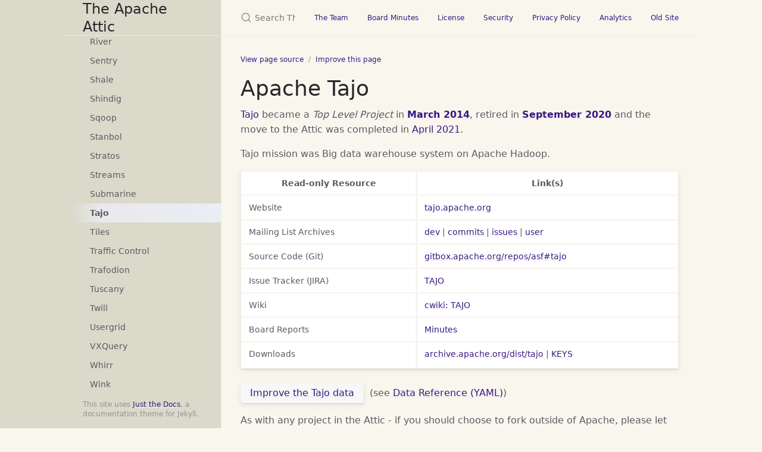

--- FILE ---
content_type: text/html
request_url: https://attic.apache.org/projects/tajo.html
body_size: 5217
content:

<!DOCTYPE html>
<html lang="en-US">
<head>
  <meta charset="UTF-8">
  <meta http-equiv="X-UA-Compatible" content="IE=Edge">
  <link rel="stylesheet" href="/assets/css/just-the-docs-default.css">
  <link rel="stylesheet" href="/assets/css/just-the-docs-head-nav.css" id="jtd-head-nav-stylesheet">
  <style id="jtd-nav-activation">
    .site-nav > ul.nav-list:first-child > li > a,
    .site-nav > ul.nav-list:first-child > li > ul > li:not(:nth-child(87)) > a,
    .site-nav > ul.nav-list:first-child > li > ul > li > ul > li a {
      background-image: none;
    }
    .site-nav > ul.nav-list:not(:first-child) a,
    .site-nav li.external a {
      background-image: none;
    }
    .site-nav > ul.nav-list:first-child > li:nth-child(4) > ul > li:nth-child(87) > a {
      font-weight: 600;
      text-decoration: none;
    }.site-nav > ul.nav-list:first-child > li:nth-child(4) > button svg,
    .site-nav > ul.nav-list:first-child > li:nth-child(4) > ul > li:nth-child(87) > button svg {
      transform: rotate(-90deg);
    }.site-nav > ul.nav-list:first-child > li.nav-list-item:nth-child(4) > ul.nav-list,
    .site-nav > ul.nav-list:first-child > li.nav-list-item:nth-child(4) > ul.nav-list > li.nav-list-item:nth-child(87) > ul.nav-list {
      display: block;
    }
  </style>
    <script src="/assets/js/vendor/lunr.min.js"></script>
  <script src="/assets/js/just-the-docs.js"></script>
  <meta name="viewport" content="width=device-width, initial-scale=1">
  <!-- Begin Jekyll SEO tag v2.8.0 -->
<title>Tajo | The Apache Attic</title>
<meta name="generator" content="Jekyll v4.4.1" />
<meta property="og:title" content="Tajo" />
<meta property="og:locale" content="en_US" />
<meta name="description" content="The Apache Attic was created in November 2008 to provide process and solutions to make it clear when an Apache project has reached its end of life." />
<meta property="og:description" content="The Apache Attic was created in November 2008 to provide process and solutions to make it clear when an Apache project has reached its end of life." />
<link rel="canonical" href="https://attic.apache.org//projects/tajo.html" />
<meta property="og:url" content="https://attic.apache.org//projects/tajo.html" />
<meta property="og:site_name" content="The Apache Attic" />
<meta property="og:type" content="website" />
<meta name="twitter:card" content="summary" />
<meta property="twitter:title" content="Tajo" />
<script type="application/ld+json">
{"@context":"https://schema.org","@type":"WebPage","description":"The Apache Attic was created in November 2008 to provide process and solutions to make it clear when an Apache project has reached its end of life.","headline":"Tajo","url":"https://attic.apache.org//projects/tajo.html"}</script>
<!-- End Jekyll SEO tag -->
  <script src="https://www.apachecon.com/event-images/snippet.js"></script>
<!-- Matomo -->
<script>
  var _paq = window._paq = window._paq || [];
  /* tracker methods like "setCustomDimension" should be called before "trackPageView" */
  _paq.push(["setDoNotTrack", true]);
  _paq.push(["disableCookies"]);
  _paq.push(['trackPageView']);
  _paq.push(['enableLinkTracking']);
  (function() {
    var u="https://analytics.apache.org/";
    _paq.push(['setTrackerUrl', u+'matomo.php']);
    _paq.push(['setSiteId', '78']);
    var d=document, g=d.createElement('script'), s=d.getElementsByTagName('script')[0];
    g.async=true; g.src=u+'matomo.js'; s.parentNode.insertBefore(g,s);
  })();
</script>
<!-- End Matomo Code -->
</head>
<body>
  <a class="skip-to-main" href="#main-content">Skip to main content</a>
  <svg xmlns="http://www.w3.org/2000/svg" class="d-none">
  <symbol id="svg-link" viewBox="0 0 24 24">
  <title>Link</title>
  <svg xmlns="http://www.w3.org/2000/svg" width="24" height="24" viewBox="0 0 24 24" fill="none" stroke="currentColor" stroke-width="2" stroke-linecap="round" stroke-linejoin="round" class="feather feather-link">
    <path d="M10 13a5 5 0 0 0 7.54.54l3-3a5 5 0 0 0-7.07-7.07l-1.72 1.71"></path><path d="M14 11a5 5 0 0 0-7.54-.54l-3 3a5 5 0 0 0 7.07 7.07l1.71-1.71"></path>
  </svg>
</symbol>
  <symbol id="svg-menu" viewBox="0 0 24 24">
  <title>Menu</title>
  <svg xmlns="http://www.w3.org/2000/svg" width="24" height="24" viewBox="0 0 24 24" fill="none" stroke="currentColor" stroke-width="2" stroke-linecap="round" stroke-linejoin="round" class="feather feather-menu">
    <line x1="3" y1="12" x2="21" y2="12"></line><line x1="3" y1="6" x2="21" y2="6"></line><line x1="3" y1="18" x2="21" y2="18"></line>
  </svg>
</symbol>
  <symbol id="svg-arrow-right" viewBox="0 0 24 24">
  <title>Expand</title>
  <svg xmlns="http://www.w3.org/2000/svg" width="24" height="24" viewBox="0 0 24 24" fill="none" stroke="currentColor" stroke-width="2" stroke-linecap="round" stroke-linejoin="round" class="feather feather-chevron-right">
    <polyline points="9 18 15 12 9 6"></polyline>
  </svg>
</symbol>
  <!-- Feather. MIT License: https://github.com/feathericons/feather/blob/master/LICENSE -->
<symbol id="svg-external-link" width="24" height="24" viewBox="0 0 24 24" fill="none" stroke="currentColor" stroke-width="2" stroke-linecap="round" stroke-linejoin="round" class="feather feather-external-link">
  <title id="svg-external-link-title">(external link)</title>
  <path d="M18 13v6a2 2 0 0 1-2 2H5a2 2 0 0 1-2-2V8a2 2 0 0 1 2-2h6"></path><polyline points="15 3 21 3 21 9"></polyline><line x1="10" y1="14" x2="21" y2="3"></line>
</symbol>
    <symbol id="svg-doc" viewBox="0 0 24 24">
  <title>Document</title>
  <svg xmlns="http://www.w3.org/2000/svg" width="24" height="24" viewBox="0 0 24 24" fill="none" stroke="currentColor" stroke-width="2" stroke-linecap="round" stroke-linejoin="round" class="feather feather-file">
    <path d="M13 2H6a2 2 0 0 0-2 2v16a2 2 0 0 0 2 2h12a2 2 0 0 0 2-2V9z"></path><polyline points="13 2 13 9 20 9"></polyline>
  </svg>
</symbol>
    <symbol id="svg-search" viewBox="0 0 24 24">
  <title>Search</title>
  <svg xmlns="http://www.w3.org/2000/svg" width="24" height="24" viewBox="0 0 24 24" fill="none" stroke="currentColor" stroke-width="2" stroke-linecap="round" stroke-linejoin="round" class="feather feather-search">
    <circle cx="11" cy="11" r="8"></circle><line x1="21" y1="21" x2="16.65" y2="16.65"></line>
  </svg>
</symbol>
    <!-- Bootstrap Icons. MIT License: https://github.com/twbs/icons/blob/main/LICENSE.md -->
<symbol id="svg-copy" viewBox="0 0 16 16">
  <title>Copy</title>
  <svg xmlns="http://www.w3.org/2000/svg" width="16" height="16" fill="currentColor" class="bi bi-clipboard" viewBox="0 0 16 16">
    <path d="M4 1.5H3a2 2 0 0 0-2 2V14a2 2 0 0 0 2 2h10a2 2 0 0 0 2-2V3.5a2 2 0 0 0-2-2h-1v1h1a1 1 0 0 1 1 1V14a1 1 0 0 1-1 1H3a1 1 0 0 1-1-1V3.5a1 1 0 0 1 1-1h1v-1z"/>
    <path d="M9.5 1a.5.5 0 0 1 .5.5v1a.5.5 0 0 1-.5.5h-3a.5.5 0 0 1-.5-.5v-1a.5.5 0 0 1 .5-.5h3zm-3-1A1.5 1.5 0 0 0 5 1.5v1A1.5 1.5 0 0 0 6.5 4h3A1.5 1.5 0 0 0 11 2.5v-1A1.5 1.5 0 0 0 9.5 0h-3z"/>
  </svg>
</symbol>
<symbol id="svg-copied" viewBox="0 0 16 16">
  <title>Copied</title>
  <svg xmlns="http://www.w3.org/2000/svg" width="16" height="16" fill="currentColor" class="bi bi-clipboard-check-fill" viewBox="0 0 16 16">
    <path d="M6.5 0A1.5 1.5 0 0 0 5 1.5v1A1.5 1.5 0 0 0 6.5 4h3A1.5 1.5 0 0 0 11 2.5v-1A1.5 1.5 0 0 0 9.5 0h-3Zm3 1a.5.5 0 0 1 .5.5v1a.5.5 0 0 1-.5.5h-3a.5.5 0 0 1-.5-.5v-1a.5.5 0 0 1 .5-.5h3Z"/>
    <path d="M4 1.5H3a2 2 0 0 0-2 2V14a2 2 0 0 0 2 2h10a2 2 0 0 0 2-2V3.5a2 2 0 0 0-2-2h-1v1A2.5 2.5 0 0 1 9.5 5h-3A2.5 2.5 0 0 1 4 2.5v-1Zm6.854 7.354-3 3a.5.5 0 0 1-.708 0l-1.5-1.5a.5.5 0 0 1 .708-.708L7.5 10.793l2.646-2.647a.5.5 0 0 1 .708.708Z"/>
  </svg>
</symbol>
</svg>
    <div class="side-bar">
  <div class="site-header" role="banner">
    <a href="/" class="site-title lh-tight">
  The Apache Attic
</a>
    <button id="menu-button" class="site-button btn-reset" aria-label="Toggle menu" aria-pressed="false">
      <svg viewBox="0 0 24 24" class="icon" aria-hidden="true"><use xlink:href="#svg-menu"></use></svg>
    </button>
  </div>
  <nav aria-label="Main" id="site-nav" class="site-nav">
    <ul class="nav-list"><li class="nav-list-item"><button class="nav-list-expander btn-reset" aria-label="toggle items in The Apache Attic category" aria-pressed="false">
        <svg viewBox="0 0 24 24" aria-hidden="true"><use xlink:href="#svg-arrow-right"></use></svg>
      </button><a href="/" class="nav-list-link">The Apache Attic</a><ul class="nav-list"><li class="nav-list-item"><a href="/projects-index.html" class="nav-list-link">Index</a></li><li class="nav-list-item"><a href="/stats.html" class="nav-list-link">Statistics</a></li><li class="nav-list-item"><a href="/timeline.html" class="nav-list-link">Timeline</a></li></ul></li><li class="nav-list-item"><button class="nav-list-expander btn-reset" aria-label="toggle items in Process category" aria-pressed="false">
        <svg viewBox="0 0 24 24" aria-hidden="true"><use xlink:href="#svg-arrow-right"></use></svg>
      </button><a href="/process.html" class="nav-list-link">Process</a><ul class="nav-list"><li class="nav-list-item"><a href="/resolution.html" class="nav-list-link">Board Resolution</a></li><li class="nav-list-item"><a href="/process-howto.html" class="nav-list-link">Attic Process - How To</a></li><li class="nav-list-item"><a href="/data.html" class="nav-list-link">Data Reference (YAML)</a></li></ul></li><li class="nav-list-item"><button class="nav-list-expander btn-reset" aria-label="toggle items in Process Tracking category" aria-pressed="false">
        <svg viewBox="0 0 24 24" aria-hidden="true"><use xlink:href="#svg-arrow-right"></use></svg>
      </button><a href="/tracking.html" class="nav-list-link">Process Tracking</a><ul class="nav-list"><li class="nav-list-item"><a href="/templates/olingo.html" class="nav-list-link">Olingo Templates</a></li></ul></li><li class="nav-list-item"><button class="nav-list-expander btn-reset" aria-label="toggle items in Retired Projects category" aria-pressed="false">
        <svg viewBox="0 0 24 24" aria-hidden="true"><use xlink:href="#svg-arrow-right"></use></svg>
      </button><a href="/projects.html" class="nav-list-link">Retired Projects</a><ul class="nav-list"><li class="nav-list-item"><a href="/projects/abdera.html" class="nav-list-link">Abdera</a></li><li class="nav-list-item"><a href="/projects/ace.html" class="nav-list-link">Ace</a></li><li class="nav-list-item"><a href="/projects/any23.html" class="nav-list-link">Any23</a></li><li class="nav-list-item"><a href="/projects/apex.html" class="nav-list-link">Apex</a></li><li class="nav-list-item"><a href="/projects/archiva.html" class="nav-list-link">Archiva</a></li><li class="nav-list-item"><a href="/projects/aurora.html" class="nav-list-link">Aurora</a></li><li class="nav-list-item"><a href="/projects/avalon.html" class="nav-list-link">Avalon</a></li><li class="nav-list-item"><a href="/projects/axis-sandesha-c.html" class="nav-list-link">Axis Sandesha2/C</a></li><li class="nav-list-item"><a href="/projects/axis-savan-c.html" class="nav-list-link">Axis Savan/C</a></li><li class="nav-list-item"><a href="/projects/axis-savan-java.html" class="nav-list-link">Axis Savan/Java</a></li><li class="nav-list-item"><a href="/projects/bahir.html" class="nav-list-link">Bahir</a></li><li class="nav-list-item"><a href="/projects/beehive.html" class="nav-list-link">Beehive</a></li><li class="nav-list-item"><a href="/projects/bloodhound.html" class="nav-list-link">Bloodhound</a></li><li class="nav-list-item"><a href="/projects/buildr.html" class="nav-list-link">Buildr</a></li><li class="nav-list-item"><a href="/projects/stdcxx.html" class="nav-list-link">C++ Standard Library</a></li><li class="nav-list-item"><a href="/projects/chemistry.html" class="nav-list-link">Chemistry</a></li><li class="nav-list-item"><a href="/projects/chukwa.html" class="nav-list-link">Chukwa</a></li><li class="nav-list-item"><a href="/projects/clerezza.html" class="nav-list-link">Clerezza</a></li><li class="nav-list-item"><a href="/projects/click.html" class="nav-list-link">Click</a></li><li class="nav-list-item"><a href="/projects/cocoon.html" class="nav-list-link">Cocoon</a></li><li class="nav-list-item"><a href="/projects/continuum.html" class="nav-list-link">Continuum</a></li><li class="nav-list-item"><a href="/projects/crunch.html" class="nav-list-link">Crunch</a></li><li class="nav-list-item"><a href="/projects/ojb.html" class="nav-list-link">DB ObJectRelationalBridge (OJB)</a></li><li class="nav-list-item"><a href="/projects/deltacloud.html" class="nav-list-link">Deltacloud</a></li><li class="nav-list-item"><a href="/projects/devicemap.html" class="nav-list-link">DeviceMap</a></li><li class="nav-list-item"><a href="/projects/directmemory.html" class="nav-list-link">DirectMemory</a></li><li class="nav-list-item"><a href="/projects/drat.html" class="nav-list-link">DRAT</a></li><li class="nav-list-item"><a href="/projects/eagle.html" class="nav-list-link">Eagle</a></li><li class="nav-list-item"><a href="/projects/esme.html" class="nav-list-link">ESME</a></li><li class="nav-list-item"><a href="/projects/etch.html" class="nav-list-link">Etch</a></li><li class="nav-list-item"><a href="/projects/excalibur.html" class="nav-list-link">Excalibur</a></li><li class="nav-list-item"><a href="/projects/falcon.html" class="nav-list-link">Falcon</a></li><li class="nav-list-item"><a href="/projects/forrest.html" class="nav-list-link">Forrest</a></li><li class="nav-list-item"><a href="/projects/giraph.html" class="nav-list-link">Giraph</a></li><li class="nav-list-item"><a href="/projects/gora.html" class="nav-list-link">Gora</a></li><li class="nav-list-item"><a href="/projects/griffin.html" class="nav-list-link">Griffin</a></li><li class="nav-list-item"><a href="/projects/hama.html" class="nav-list-link">Hama</a></li><li class="nav-list-item"><a href="/projects/harmony.html" class="nav-list-link">Harmony</a></li><li class="nav-list-item"><a href="/projects/hawq.html" class="nav-list-link">HAWQ</a></li><li class="nav-list-item"><a href="/projects/hivemind.html" class="nav-list-link">HiveMind</a></li><li class="nav-list-item"><a href="/projects/ibatis.html" class="nav-list-link">iBATIS</a></li><li class="nav-list-item"><a href="/projects/jakarta.html" class="nav-list-link">Jakarta</a></li><li class="nav-list-item"><a href="/projects/jakarta-cactus.html" class="nav-list-link">Jakarta Cactus</a></li><li class="nav-list-item"><a href="/projects/jakarta-ecs.html" class="nav-list-link">Jakarta ECS</a></li><li class="nav-list-item"><a href="/projects/jakarta-oro.html" class="nav-list-link">Jakarta ORO</a></li><li class="nav-list-item"><a href="/projects/jakarta-regexp.html" class="nav-list-link">Jakarta Regexp</a></li><li class="nav-list-item"><a href="/projects/jakarta-slide.html" class="nav-list-link">Jakarta Slide</a></li><li class="nav-list-item"><a href="/projects/jakarta-taglibs.html" class="nav-list-link">Jakarta Taglibs</a></li><li class="nav-list-item"><a href="/projects/jclouds.html" class="nav-list-link">jclouds</a></li><li class="nav-list-item"><a href="/projects/joshua.html" class="nav-list-link">Joshua</a></li><li class="nav-list-item"><a href="/projects/juddi.html" class="nav-list-link">jUDDI</a></li><li class="nav-list-item"><a href="/projects/kibble.html" class="nav-list-link">Kibble</a></li><li class="nav-list-item"><a href="/projects/labs.html" class="nav-list-link">Labs</a></li><li class="nav-list-item"><a href="/projects/lens.html" class="nav-list-link">Lens</a></li><li class="nav-list-item"><a href="/projects/lenya.html" class="nav-list-link">Lenya</a></li><li class="nav-list-item"><a href="/projects/lucy.html" class="nav-list-link">Lucy</a></li><li class="nav-list-item"><a href="/projects/marmotta.html" class="nav-list-link">Marmotta</a></li><li class="nav-list-item"><a href="/projects/mesos.html" class="nav-list-link">Mesos</a></li><li class="nav-list-item"><a href="/projects/metamodel.html" class="nav-list-link">MetaModel</a></li><li class="nav-list-item"><a href="/projects/metron.html" class="nav-list-link">Metron</a></li><li class="nav-list-item"><a href="/projects/mnemonic.html" class="nav-list-link">Mnemonic</a></li><li class="nav-list-item"><a href="/projects/mrunit.html" class="nav-list-link">MRUnit</a></li><li class="nav-list-item"><a href="/projects/mxnet.html" class="nav-list-link">MXNet</a></li><li class="nav-list-item"><a href="/projects/ode.html" class="nav-list-link">ODE</a></li><li class="nav-list-item"><a href="/projects/olingo.html" class="nav-list-link">Olingo</a></li><li class="nav-list-item"><a href="/projects/oltu.html" class="nav-list-link">Oltu</a></li><li class="nav-list-item"><a href="/projects/onami.html" class="nav-list-link">Onami</a></li><li class="nav-list-item"><a href="/projects/oodt.html" class="nav-list-link">OODT</a></li><li class="nav-list-item"><a href="/projects/oozie.html" class="nav-list-link">Oozie</a></li><li class="nav-list-item"><a href="/projects/climate.html" class="nav-list-link">Open Climate Workbench</a></li><li class="nav-list-item"><a href="/projects/pivot.html" class="nav-list-link">Pivot</a></li><li class="nav-list-item"><a href="/projects/polygene.html" class="nav-list-link">Polygene</a></li><li class="nav-list-item"><a href="/projects/portals.html" class="nav-list-link">Portals</a></li><li class="nav-list-item"><a href="/projects/predictionio.html" class="nav-list-link">PredictionIO</a></li><li class="nav-list-item"><a href="/projects/quetzalcoatl.html" class="nav-list-link">Quetzalcoatl</a></li><li class="nav-list-item"><a href="/projects/rave.html" class="nav-list-link">Rave</a></li><li class="nav-list-item"><a href="/projects/reef.html" class="nav-list-link">REEF</a></li><li class="nav-list-item"><a href="/projects/river.html" class="nav-list-link">River</a></li><li class="nav-list-item"><a href="/projects/sentry.html" class="nav-list-link">Sentry</a></li><li class="nav-list-item"><a href="/projects/shale.html" class="nav-list-link">Shale</a></li><li class="nav-list-item"><a href="/projects/shindig.html" class="nav-list-link">Shindig</a></li><li class="nav-list-item"><a href="/projects/sqoop.html" class="nav-list-link">Sqoop</a></li><li class="nav-list-item"><a href="/projects/stanbol.html" class="nav-list-link">Stanbol</a></li><li class="nav-list-item"><a href="/projects/stratos.html" class="nav-list-link">Stratos</a></li><li class="nav-list-item"><a href="/projects/streams.html" class="nav-list-link">Streams</a></li><li class="nav-list-item"><a href="/projects/submarine.html" class="nav-list-link">Submarine</a></li><li class="nav-list-item"><a href="/projects/tajo.html" class="nav-list-link">Tajo</a></li><li class="nav-list-item"><a href="/projects/tiles.html" class="nav-list-link">Tiles</a></li><li class="nav-list-item"><a href="/projects/trafficcontrol.html" class="nav-list-link">Traffic Control</a></li><li class="nav-list-item"><a href="/projects/trafodion.html" class="nav-list-link">Trafodion</a></li><li class="nav-list-item"><a href="/projects/tuscany.html" class="nav-list-link">Tuscany</a></li><li class="nav-list-item"><a href="/projects/twill.html" class="nav-list-link">Twill</a></li><li class="nav-list-item"><a href="/projects/usergrid.html" class="nav-list-link">Usergrid</a></li><li class="nav-list-item"><a href="/projects/vxquery.html" class="nav-list-link">VXQuery</a></li><li class="nav-list-item"><a href="/projects/whirr.html" class="nav-list-link">Whirr</a></li><li class="nav-list-item"><a href="/projects/wink.html" class="nav-list-link">Wink</a></li><li class="nav-list-item"><a href="/projects/wookie.html" class="nav-list-link">Wookie</a></li><li class="nav-list-item"><a href="/projects/muse.html" class="nav-list-link">WS Muse</a></li><li class="nav-list-item"><a href="/projects/xml.html" class="nav-list-link">XML</a></li><li class="nav-list-item"><a href="/projects/axkit.html" class="nav-list-link">XML AxKit</a></li><li class="nav-list-item"><a href="/projects/crimson.html" class="nav-list-link">XML Crimson</a></li><li class="nav-list-item"><a href="/projects/xang.html" class="nav-list-link">XML Xang</a></li><li class="nav-list-item"><a href="/projects/xindice.html" class="nav-list-link">XML Xindice</a></li></ul></li></ul>
  <ul class="nav-list"><li class="nav-list-item external">
          <a href="https://apache.org/" class="nav-list-link external"
              target="_blank" rel="noopener noreferrer"
          >
            Foundation
          </a>
        </li><li class="nav-list-item external">
          <a href="https://apache.org/foundation/sponsorship.html" class="nav-list-link external"
              target="_blank" rel="noopener noreferrer"
          >
            Donate
          </a>
        </li><li class="nav-list-item external">
          <a href="https://apache.org/foundation/thanks.html" class="nav-list-link external"
              target="_blank" rel="noopener noreferrer"
          >
            Thanks
          </a>
        </li><li class="nav-list-item external">
          <a href="https://incubator.apache.org/" class="nav-list-link external"
              target="_blank" rel="noopener noreferrer"
          >
            Incubator
          </a>
        </li><li class="nav-list-item external">
          <a href="https://communityovercode.org/" class="nav-list-link external"
              target="_blank" rel="noopener noreferrer"
          >
            Conference
          </a>
        </li><li class="nav-list-item external">
          <a href="https://events.apache.org/" class="nav-list-link external"
              target="_blank" rel="noopener noreferrer"
          >
            Events
          </a>
        </li><li class="nav-list-item external">
          <a class="nav-list-link acevent" data-format="square"
          >
          </a>
        </li></ul>
</nav>
    <footer class="site-footer">
      This site uses <a href="https://github.com/just-the-docs/just-the-docs">Just the Docs</a>, a documentation theme for Jekyll.
    </footer>
</div>
  <div class="main" id="top">
    <div id="main-header" class="main-header">
<div class="search" role="search">
  <div class="search-input-wrap">
    <input type="text" id="search-input" class="search-input" tabindex="0" placeholder="Search The Apache Attic" aria-label="Search The Apache Attic" autocomplete="off">
    <label for="search-input" class="search-label"><svg viewBox="0 0 24 24" class="search-icon"><use xlink:href="#svg-search"></use></svg></label>
  </div>
  <div id="search-results" class="search-results"></div>
</div>
    <nav aria-label="Auxiliary" class="aux-nav">
  <ul class="aux-nav-list">
      <li class="aux-nav-list-item">
        <a href="https://projects.apache.org/committee.html?attic" class="site-button"
        >
          The Team
        </a>
      </li>
      <li class="aux-nav-list-item">
        <a href="https://whimsy.apache.org/board/minutes/Attic.html" class="site-button"
        >
          Board Minutes
        </a>
      </li>
      <li class="aux-nav-list-item">
        <a href="https://www.apache.org/licenses/" class="site-button"
        >
          License
        </a>
      </li>
      <li class="aux-nav-list-item">
        <a href="https://www.apache.org/security/" class="site-button"
        >
          Security
        </a>
      </li>
      <li class="aux-nav-list-item">
        <a href="https://privacy.apache.org/policies/privacy-policy-public.html" class="site-button"
        >
          Privacy Policy
        </a>
      </li>
      <li class="aux-nav-list-item">
        <a href="https://analytics.apache.org/index.php?module=CoreHome&action=index&idSite=78&period=day&date=today" class="site-button"
        >
          Analytics
        </a>
      </li>
      <li class="aux-nav-list-item">
        <a href="https://attic-old-website.staged.apache.org" class="site-button"
        >
          Old Site
        </a>
      </li>
  </ul>
</nav>
</div>
    <div class="main-content-wrap">
<nav aria-label="Breadcrumb" class="breadcrumb-nav float: right">
<p align="right">
  <ol class="breadcrumb-nav-list">
       <li class="breadcrumb-nav-list-item"><a href="https://github.com/apache/attic/tree/main/_layouts/project-layout.html">View page source</a></li>
       <li class="breadcrumb-nav-list-item"><a href="https://github.com/apache/attic/edit/main/_layouts/project-layout.html">Improve this page</a></li>
  </ol>
</p>
</nav>
      <div id="main-content" class="main-content">
        <main>
            <h1>
    Apache Tajo
</h1>
<p>
  <a href="https://tajo.apache.org/">Tajo</a>
     became a <i>Top Level Project</i> in <b><a href="https://svn.apache.org/repos/asf/infrastructure/site/trunk/content/foundation/records/minutes/2014/board_minutes_2014_03_19.txt">March 2014</a></b>,  retired in
  <b><a href="https://svn.apache.org/repos/asf/infrastructure/site/trunk/content/foundation/records/minutes/2020/board_minutes_2020_09_16.txt">September 2020</a></b>
  and the move to the Attic
      was completed in <a href="https://issues.apache.org/jira/browse/ATTIC-196">April 2021</a>.</p>
<p>
  Tajo mission was Big data warehouse system on Apache Hadoop.
</p>
<p>
<div class="table-wrapper"><table style="margin-left: auto; margin-right:auto; width:90%">
  <tr>
    <th>Read-only Resource</th>
    <th>Link(s)</th>
  </tr>
  <tr>
    <td>Website</td>
    <td><a href="https://tajo.apache.org/">tajo.apache.org</a></td>
  </tr>
  <tr>
    <td>Mailing List Archives</td>
    <td>
      <a href="https://mail-archives.apache.org/mod_mbox/tajo-dev/">dev</a>
      | <a href="https://mail-archives.apache.org/mod_mbox/tajo-commits/">commits</a>
      | <a href="https://mail-archives.apache.org/mod_mbox/tajo-issues/">issues</a>
      | <a href="https://mail-archives.apache.org/mod_mbox/tajo-user/">user</a>
    </td>
  </tr>
  <tr>
    <td>Source Code (Git)</td>
      <td><a href="https://gitbox.apache.org/repos/asf#tajo">gitbox.apache.org/repos/asf#tajo</a></td>
  </tr>
  <tr>
    <td>Issue Tracker (JIRA)</td>
      <td>
        <a href="https://issues.apache.org/jira/browse/TAJO/">TAJO</a>
      </td>
  </tr>
  <tr>
    <td>Wiki</td>
      <td>
        <a href="https://cwiki.apache.org/confluence/display/TAJO/">cwiki: TAJO</a>
      </td>
  </tr>
  <tr>
    <td>Board Reports</td>
    <td><a href="https://whimsy.apache.org/board/minutes/tajo.html">Minutes</a></td>
  </tr>
  <tr>
    <td>Downloads</td>
    <td>
      <a href="https://archive.apache.org/dist/tajo/">archive.apache.org/dist/tajo</a> | 
      <a href="https://archive.apache.org/dist/tajo/KEYS">KEYS</a>
    </td>
  </tr>
</table></div>
</p>
<p>
<button class="btn"><a href="https://github.com/apache/attic/edit/main/_data/projects/tajo.yaml">Improve the Tajo data</a></button>
&nbsp;(see <a href="/data.html">Data Reference (YAML)</a>)
</p>
<p>
As with any project in the Attic - if you should choose to fork  outside of Apache, please
let us know so we can link to your project
</p>
        </main>
  <hr>
  <footer>
<p class="fs-2" align="center">Copyright © 2009-2025 The Apache Software Foundation,
Licensed under the <a href="https://www.apache.org/licenses/LICENSE-2.0">Apache License, Version 2.0</a>.
<br />Apache and the Apache logo are trademarks of The Apache Software Foundation.</p>
  </footer>
      </div>
    </div>
<div class="search-overlay"></div>
  </div>
  <script src="/assets/js/mermaid.min.js"></script>
<script>
  var config = {
theme: "forest"
};
  mermaid.initialize(config);
  window.mermaid.init(undefined, document.querySelectorAll('.language-mermaid'));
</script>
</body>
</html>
